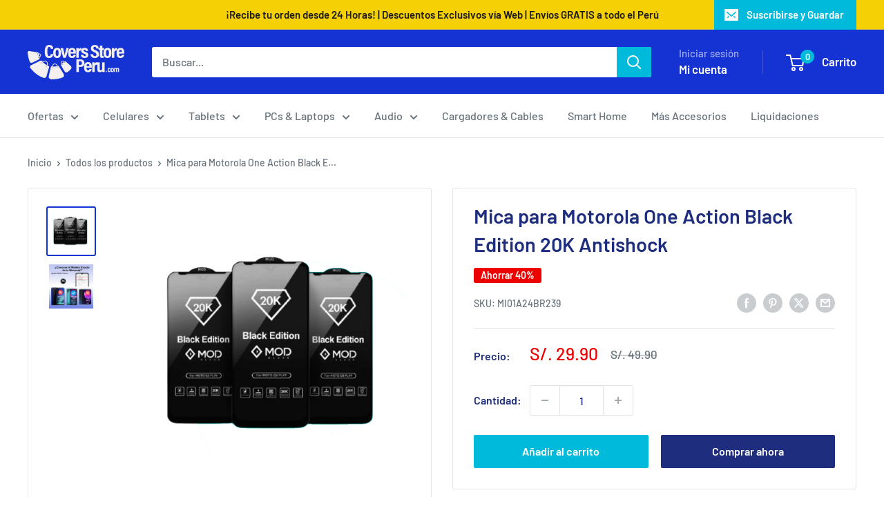

--- FILE ---
content_type: application/javascript
request_url: https://live-mt-server.wati.io/441169/api/v1/shopify/whatsappChatScript?shopifyDomain=coversstoreperu.myshopify.com&shop=coversstoreperu.myshopify.com
body_size: 742
content:
var wati_chatscript_url = 'https://wati-integration-prod-service.clare.ai/v2/watiWidget.js'; 
var wati_script = document.createElement('script'); wati_script.type = 'text/javascript'; wati_script.async = true; wati_script.src = wati_chatscript_url; 
var wati_optionStr = `{"enabled":true,"chatButtonSetting":{"backgroundColor":"#6ee28c","ctaText":"WhatsAppea con Nosotros","ctaIconWATI":false,"borderRadius":null,"marginLeft":"0","marginBottom":"20","marginRight":"20","position":"right"},"brandSetting":{"brandName":"WATI","brandSubTitle":"Typically replies within a day","brandImg":"https://storage.googleapis.com/usercontent.wati-assets.io/shopify/data/1f81018c-7156-45e2-a22f-70a3179a4af7/data/logo/coversstoreperu.myshopify.com-5f6150eb-fff0-40b4-a98e-602f6b7ca1e5.png?96810","brandImgData":null,"welcomeText":"Tengo una consulta ¿Pueden ayudarme ?","backgroundColor":"#0a5f54","ctaText":"¡Consultanos!","borderRadius":"25","autoShow":true,"phoneNumber":"+51913972788","messageText":"__page_link__","altText":null}}`;
var wati_options = JSON.parse(wati_optionStr);
wati_script.onload = function () { CreateWhatsappChatWidget(wati_options); }; 
var wati_script_tag = document.getElementsByTagName('script')[0]; wati_script_tag.parentNode.insertBefore(wati_script, wati_script_tag); var popup_script_url = 'https://wati-integration-prod-service.clare.ai/v2/popupWidget.js'; 
var wati_popup_script = document.createElement('script'); wati_popup_script.type = 'text/javascript'; wati_popup_script.async = true; wati_popup_script.src = popup_script_url; 
var wati_popup_script_tag = document.getElementsByTagName('script')[0]; wati_popup_script_tag.parentNode.insertBefore(wati_popup_script, wati_popup_script_tag); 

--- FILE ---
content_type: text/javascript
request_url: https://www.coversstoreperu.com/cdn/shop/t/24/assets/custom.js?v=102476495355921946141732431793
body_size: -738
content:
//# sourceMappingURL=/cdn/shop/t/24/assets/custom.js.map?v=102476495355921946141732431793
